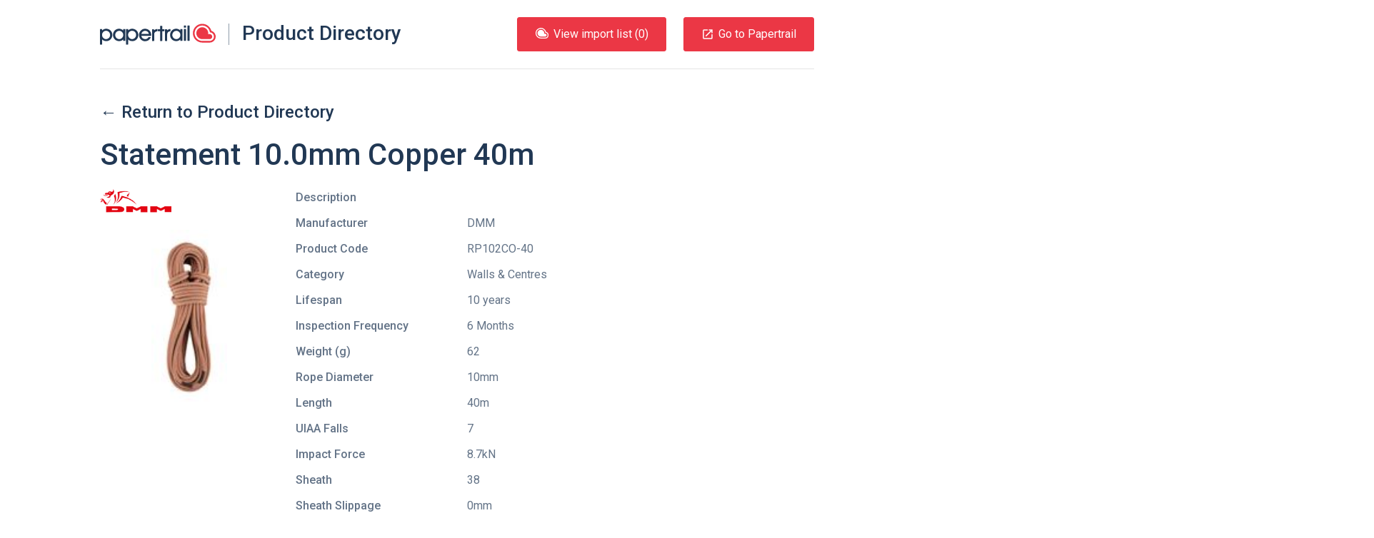

--- FILE ---
content_type: text/html; charset=UTF-8
request_url: https://products.papertrail.io/dmm/a6d43e95-statement-10.0mm-copper-40m/
body_size: 20108
content:
<!DOCTYPE html><html lang="en"><head><meta charSet="utf-8"/><meta http-equiv="x-ua-compatible" content="ie=edge"/><meta name="viewport" content="width=device-width, initial-scale=1, shrink-to-fit=no"/><style id="typography.js">html{font-family:sans-serif;-ms-text-size-adjust:100%;-webkit-text-size-adjust:100%}body{margin:0}article,aside,details,figcaption,figure,footer,header,main,menu,nav,section,summary{display:block}audio,canvas,progress,video{display:inline-block}audio:not([controls]){display:none;height:0}progress{vertical-align:baseline}[hidden],template{display:none}a{background-color:transparent;-webkit-text-decoration-skip:objects}a:active,a:hover{outline-width:0}abbr[title]{border-bottom:none;text-decoration:underline;text-decoration:underline dotted}b,strong{font-weight:inherit;font-weight:bolder}dfn{font-style:italic}h1{font-size:2em;margin:.67em 0}mark{background-color:#ff0;color:#000}small{font-size:80%}sub,sup{font-size:75%;line-height:0;position:relative;vertical-align:baseline}sub{bottom:-.25em}sup{top:-.5em}img{border-style:none}svg:not(:root){overflow:hidden}code,kbd,pre,samp{font-family:monospace,monospace;font-size:1em}figure{margin:1em 40px}hr{box-sizing:content-box;height:0;overflow:visible}button,input,optgroup,select,textarea{font:inherit;margin:0}optgroup{font-weight:700}button,input{overflow:visible}button,select{text-transform:none}[type=reset],[type=submit],button,html [type=button]{-webkit-appearance:button}[type=button]::-moz-focus-inner,[type=reset]::-moz-focus-inner,[type=submit]::-moz-focus-inner,button::-moz-focus-inner{border-style:none;padding:0}[type=button]:-moz-focusring,[type=reset]:-moz-focusring,[type=submit]:-moz-focusring,button:-moz-focusring{outline:1px dotted ButtonText}fieldset{border:1px solid silver;margin:0 2px;padding:.35em .625em .75em}legend{box-sizing:border-box;color:inherit;display:table;max-width:100%;padding:0;white-space:normal}textarea{overflow:auto}[type=checkbox],[type=radio]{box-sizing:border-box;padding:0}[type=number]::-webkit-inner-spin-button,[type=number]::-webkit-outer-spin-button{height:auto}[type=search]{-webkit-appearance:textfield;outline-offset:-2px}[type=search]::-webkit-search-cancel-button,[type=search]::-webkit-search-decoration{-webkit-appearance:none}::-webkit-input-placeholder{color:inherit;opacity:.54}::-webkit-file-upload-button{-webkit-appearance:button;font:inherit}html{font:62.5%/1.5 'Roboto',sans-serif;box-sizing:border-box;overflow-y:scroll;}*{box-sizing:inherit;}*:before{box-sizing:inherit;}*:after{box-sizing:inherit;}body{color:rgba(33,56,84,0.7);font-family:'Roboto',sans-serif;font-weight:normal;word-wrap:break-word;font-kerning:normal;-moz-font-feature-settings:"kern", "liga", "clig", "calt";-ms-font-feature-settings:"kern", "liga", "clig", "calt";-webkit-font-feature-settings:"kern", "liga", "clig", "calt";font-feature-settings:"kern", "liga", "clig", "calt";}img{max-width:100%;margin-left:0;margin-right:0;margin-top:0;padding-bottom:0;padding-left:0;padding-right:0;padding-top:0;margin-bottom:2.4rem;}h1{margin-left:0;margin-right:0;margin-top:0;padding-bottom:0;padding-left:0;padding-right:0;padding-top:0;margin-bottom:2.4rem;color:rgba(33,56,84,1);font-family:'Roboto',sans-serif;font-weight:500;text-rendering:optimizeLegibility;font-size:4.2rem;line-height:1.1428571428571428;}h2{margin-left:0;margin-right:0;margin-top:0;padding-bottom:0;padding-left:0;padding-right:0;padding-top:0;margin-bottom:2.4rem;color:rgba(33,56,84,1);font-family:'Roboto',sans-serif;font-weight:500;text-rendering:optimizeLegibility;font-size:3rem;line-height:1.6;}h3{margin-left:0;margin-right:0;margin-top:0;padding-bottom:0;padding-left:0;padding-right:0;padding-top:0;margin-bottom:2.4rem;color:rgba(33,56,84,1);font-family:'Roboto',sans-serif;font-weight:500;text-rendering:optimizeLegibility;font-size:2.4rem;line-height:1;}h4{margin-left:0;margin-right:0;margin-top:0;padding-bottom:0;padding-left:0;padding-right:0;padding-top:0;margin-bottom:2.4rem;color:rgba(33,56,84,1);font-family:'Roboto',sans-serif;font-weight:500;text-rendering:optimizeLegibility;font-size:1.8rem;line-height:1.3333333333333333;}h5{margin-left:0;margin-right:0;margin-top:0;padding-bottom:0;padding-left:0;padding-right:0;padding-top:0;margin-bottom:2.4rem;color:rgba(33,56,84,1);font-family:'Roboto',sans-serif;font-weight:500;text-rendering:optimizeLegibility;font-size:1.6rem;line-height:1.5;}h6{margin-left:0;margin-right:0;margin-top:0;padding-bottom:0;padding-left:0;padding-right:0;padding-top:0;margin-bottom:2.4rem;color:rgba(33,56,84,1);font-family:'Roboto',sans-serif;font-weight:500;text-rendering:optimizeLegibility;font-size:1.4rem;line-height:1.7142857142857142;}hgroup{margin-left:0;margin-right:0;margin-top:0;padding-bottom:0;padding-left:0;padding-right:0;padding-top:0;margin-bottom:2.4rem;}ul{margin-left:1.5rem;margin-right:0;margin-top:0;padding-bottom:0;padding-left:0;padding-right:0;padding-top:0;margin-bottom:2.4rem;list-style-position:outside;list-style-image:none;}ol{margin-left:1.5rem;margin-right:0;margin-top:0;padding-bottom:0;padding-left:0;padding-right:0;padding-top:0;margin-bottom:2.4rem;list-style-position:outside;list-style-image:none;}dl{margin-left:0;margin-right:0;margin-top:0;padding-bottom:0;padding-left:0;padding-right:0;padding-top:0;margin-bottom:2.4rem;}dd{margin-left:0;margin-right:0;margin-top:0;padding-bottom:0;padding-left:0;padding-right:0;padding-top:0;margin-bottom:2.4rem;}p{margin-left:0;margin-right:0;margin-top:0;padding-bottom:0;padding-left:0;padding-right:0;padding-top:0;margin-bottom:2.4rem;}figure{margin-left:0;margin-right:0;margin-top:0;padding-bottom:0;padding-left:0;padding-right:0;padding-top:0;margin-bottom:2.4rem;}pre{margin-left:0;margin-right:0;margin-top:0;padding-bottom:0;padding-left:0;padding-right:0;padding-top:0;margin-bottom:2.4rem;font-size:0.85rem;line-height:1.5rem;}table{margin-left:0;margin-right:0;margin-top:0;padding-bottom:0;padding-left:0;padding-right:0;padding-top:0;margin-bottom:2.4rem;font-size:1rem;line-height:1.5rem;border-collapse:collapse;width:100%;}fieldset{margin-left:0;margin-right:0;margin-top:0;padding-bottom:0;padding-left:0;padding-right:0;padding-top:0;margin-bottom:2.4rem;}blockquote{margin-left:1.5rem;margin-right:1.5rem;margin-top:0;padding-bottom:0;padding-left:0;padding-right:0;padding-top:0;margin-bottom:2.4rem;}form{margin-left:0;margin-right:0;margin-top:0;padding-bottom:0;padding-left:0;padding-right:0;padding-top:0;margin-bottom:2.4rem;}noscript{margin-left:0;margin-right:0;margin-top:0;padding-bottom:0;padding-left:0;padding-right:0;padding-top:0;margin-bottom:2.4rem;}iframe{margin-left:0;margin-right:0;margin-top:0;padding-bottom:0;padding-left:0;padding-right:0;padding-top:0;margin-bottom:2.4rem;}hr{margin-left:0;margin-right:0;margin-top:0;padding-bottom:0;padding-left:0;padding-right:0;padding-top:0;margin-bottom:calc(2.4rem - 1px);background:hsla(0,0%,0%,0.2);border:none;height:1px;}address{margin-left:0;margin-right:0;margin-top:0;padding-bottom:0;padding-left:0;padding-right:0;padding-top:0;margin-bottom:2.4rem;}b{font-weight:500;}strong{font-weight:500;}dt{font-weight:500;}th{font-weight:500;}li{margin-bottom:calc(2.4rem / 2);}ol li{padding-left:0;}ul li{padding-left:0;}li > ol{margin-left:1.5rem;margin-bottom:calc(2.4rem / 2);margin-top:calc(2.4rem / 2);}li > ul{margin-left:1.5rem;margin-bottom:calc(2.4rem / 2);margin-top:calc(2.4rem / 2);}blockquote *:last-child{margin-bottom:0;}li *:last-child{margin-bottom:0;}p *:last-child{margin-bottom:0;}li > p{margin-bottom:calc(2.4rem / 2);}code{font-size:0.85rem;line-height:1.5rem;}kbd{font-size:0.85rem;line-height:1.5rem;}samp{font-size:0.85rem;line-height:1.5rem;}abbr{border-bottom:1px dotted hsla(0,0%,0%,0.5);cursor:help;}acronym{border-bottom:1px dotted hsla(0,0%,0%,0.5);cursor:help;}abbr[title]{border-bottom:1px dotted hsla(0,0%,0%,0.5);cursor:help;text-decoration:none;}thead{text-align:left;}td,th{text-align:left;border-bottom:1px solid hsla(0,0%,0%,0.12);font-feature-settings:"tnum";-moz-font-feature-settings:"tnum";-ms-font-feature-settings:"tnum";-webkit-font-feature-settings:"tnum";padding-left:1rem;padding-right:1rem;padding-top:0.75rem;padding-bottom:calc(0.75rem - 1px);}th:first-child,td:first-child{padding-left:0;}th:last-child,td:last-child{padding-right:0;}</style><meta name="generator" content="Gatsby 2.17.8"/><title data-react-helmet="true">DMM Statement 10.0mm Copper 40m | Papertrail.io Product Directory</title><link data-react-helmet="true" rel="shortcut icon" type="image/png" href="https://uploads-ssl.webflow.com/5fd110263ed35ff3e1e1b669/5fd110263ed35f6cbbe1b706_Mask%20Group.png"/><meta data-react-helmet="true" property="fb:app_id" content="750189481699600"/><meta data-react-helmet="true" property="og:site_name" content="Papertrail.io Product Directory"/><meta data-react-helmet="true" property="og:type" content="website"/><meta data-react-helmet="true" name="twitter:site" content="@papertrail_io"/><meta data-react-helmet="true" name="twitter:creator" content="@papertrail_io"/><meta data-react-helmet="true" name="twitter:card" content="summary_large_image"/><meta data-react-helmet="true" name="twitter:description" content="View details of the DMM Statement 10.0mm Copper 40m, including photos and downloads. Easily import the product information into Papertrail."/><meta data-react-helmet="true" name="image" content="https://uploads-ssl.webflow.com/5fd110263ed35ff3e1e1b669/6047cdf316a1ec47994dfebf_Papertrail%20og-min.png"/><meta data-react-helmet="true" name="description" content="View details of the DMM Statement 10.0mm Copper 40m, including photos and downloads. Easily import the product information into Papertrail."/><meta data-react-helmet="true" property="og:title" content="DMM Statement 10.0mm Copper 40m"/><meta data-react-helmet="true" property="og:description" content="View details of the DMM Statement 10.0mm Copper 40m, including photos and downloads. Easily import the product information into Papertrail."/><meta data-react-helmet="true" property="og:image" content="https://uploads-ssl.webflow.com/5fd110263ed35ff3e1e1b669/6047cdf316a1ec47994dfebf_Papertrail%20og-min.png"/><meta data-react-helmet="true" name="twitter:title" content="DMM Statement 10.0mm Copper 40m"/><meta data-react-helmet="true" name="twitter:description" content="View details of the DMM Statement 10.0mm Copper 40m, including photos and downloads. Easily import the product information into Papertrail."/><meta data-react-helmet="true" name="twitter:image:src" content="https://uploads-ssl.webflow.com/5fd110263ed35ff3e1e1b669/6047cdf316a1ec47994dfebf_Papertrail%20og-min.png"/><style data-styled="jzNtwA kZoTFc bqqKYp ePqnSz hzUzpN dYTkiP cnisgj jnlwcn fundPA cLfYop XmerM ecJtAd gkpmKA gmBTDG hSYqHc fyTjaI jaVtAa gknvcV ljDahx gyidMl vRYnf bIoIDz fCqClL irnsaO bFzTJC boAzhQ kJdfGm cYzjxr kNRQnK djgdQg iOrvCA iIMXrr gBlyXb kmHbD jXsmPr hymuDT cmJOXv kjZSPf ftepTK dyKHKP dnqdNQ fENZio gzGqql ewKarB cnMXeB fEPOZg hkZoRD iVqZYL hIQXXo bWEXmL hWRUa qJFOm gZNouM gQFpOT gcqUJR erWFLx fULRvS caQeKN hLGeEg cnJbZK cIPsFY kzUAym gwsNjz Awdxf dEhDGB" data-styled-version="4.1.1">
/* sc-component-id: HorizontalRule-sc-7hihbn-0 */
.hkZoRD{margin-bottom:0;}
/* sc-component-id: SocialIcons__SocialList-uszhsw-0 */
.hLGeEg{margin:0;list-style-type:none;}
/* sc-component-id: SocialIcons__SocialListItem-uszhsw-1 */
.cnJbZK{display:inline-block;margin-bottom:0;margin-right:48px;} .cnJbZK:last-child{margin-right:0;}
/* sc-component-id: SocialIcons__ImageStyled-uszhsw-2 */
.cIPsFY{height:24px;margin-bottom:0;}
/* sc-component-id: Section-sc-9eajnt-0 */
.erWFLx{display:-webkit-box;display:-webkit-flex;display:-ms-flexbox;display:flex;} @media only screen and (max-width:840px){.erWFLx{-webkit-flex-wrap:wrap;-ms-flex-wrap:wrap;flex-wrap:wrap;}}
/* sc-component-id: SectionItem-sc-1dchfg8-0 */
.fULRvS{-webkit-flex:1 0 auto;-ms-flex:1 0 auto;flex:1 0 auto;} @media only screen and (max-width:840px){.fULRvS{width:100%;-webkit-flex:1 1 100%;-ms-flex:1 1 100%;flex:1 1 100%;text-align:left;margin-bottom:24px;}.fULRvS:last-child{margin-bottom:0;}}.caQeKN{-webkit-flex:1 0 auto;-ms-flex:1 0 auto;flex:1 0 auto;text-align:right;} @media only screen and (max-width:840px){.caQeKN{width:100%;-webkit-flex:1 1 100%;-ms-flex:1 1 100%;flex:1 1 100%;text-align:left;margin-bottom:24px;}.caQeKN:last-child{margin-bottom:0;}}
/* sc-component-id: SitePreFooter__ListInline-qy77ku-1 */
.kzUAym{margin:0;list-style-type:none;} .kzUAym > li{display:inline-block;margin-bottom:0;margin-right:48px;} .kzUAym > li:last-child{margin-right:0;}
/* sc-component-id: SiteFooter__TextFlush-sc-89xgq5-0 */
.dEhDGB{margin-bottom:0;color:#213854;}
/* sc-component-id: ContentContainer-l04jq2-0 */
.jaVtAa{position:relative;max-width:1000px;margin:0 auto;} @media only screen and (max-width:1024px){.jaVtAa{padding-left:24px;padding-right:24px;}}
/* sc-component-id: SiteLinksListContainer__SiteLinksTitle-sc-4v40co-0 */
.qJFOm{font-size:1.8rem;line-height:1.3333333333333333;font-weight:500;}
/* sc-component-id: SiteLinksSection__SiteLinksLayout-sc-1knzoii-0 */
.bWEXmL{display:-webkit-box;display:-webkit-flex;display:-ms-flexbox;display:flex;} @media only screen and (max-width:840px){.bWEXmL{-webkit-flex-wrap:wrap;-ms-flex-wrap:wrap;flex-wrap:wrap;}}
/* sc-component-id: SiteLinksSection__SiteLinksLayoutCol-sc-1knzoii-1 */
.hWRUa{-webkit-flex:1 0px;-ms-flex:1 0px;flex:1 0px;margin-right:24px;} @media only screen and (max-width:840px){.hWRUa{-webkit-flex:1 0 50%;-ms-flex:1 0 50%;flex:1 0 50%;width:50%;margin-bottom:24px;}}
/* sc-component-id: SiteLinksSection__SiteLinksList-sc-1knzoii-2 */
.gZNouM{list-style-type:none;margin:0;}
/* sc-component-id: SiteLinksSection__SiteLinksItem-sc-1knzoii-3 */
.gcqUJR{margin-bottom:0;}
/* sc-component-id: PapertrailLogo__StyledLogo-sc-16mya9n-0 */
.cnisgj{width:162px;height:30px;} .cnisgj.logo-text{-webkit-transition:fill 0.3s ease;transition:fill 0.3s ease;} .cnisgj.logo-text.white-blue{fill:#fff;} .cnisgj.logo-text.white{fill:#fff;} .cnisgj.logo-text.white-red{fill:#fff;} .cnisgj.logo-text.blue-red{fill:#213854;} .cnisgj.logo-text.blue{fill:#213854;} .cnisgj.logo-image{-webkit-transition:fill 0.3s ease;transition:fill 0.3s ease;} .cnisgj.logo-image.white-blue{fill:#213854;} .cnisgj.logo-image.white{fill:#fff;} .cnisgj.logo-image.white-red{fill:#eb3745;} .cnisgj.logo-image.blue-red{fill:#eb3745;} .cnisgj.logo-image.blue{fill:#213854;}
/* sc-component-id: Button-sc-1aj9erv-0 */
.ecJtAd{border-radius:3px;border-style:solid;border-width:1px;cursor:pointer;padding:11px 24px;background-color:#eb3745;border-color:#eb3745;color:#fff;display:inline-block;-webkit-text-decoration:none;text-decoration:none;} .ecJtAd[disabled]{cursor:not-allowed;background-color:#c2c8d0;color:#fff;border-color:#c2c8d0;} .ecJtAd:hover{background-color:hsl(355.29999999999995,81.8%,45.5%);border-color:hsl(355.29999999999995,81.8%,45.5%);}
/* sc-component-id: ListButton__PTLogo-msh09a-0 */
.gkpmKA{height:15px;width:20px;margin-bottom:6px;margin-right:6px;}
/* sc-component-id: SiteHeader__SkipToContent-xoppmw-0 */
.ePqnSz{position:absolute;left:-999px;} .ePqnSz:focus{left:24px;}
/* sc-component-id: SiteHeader__StyledHeader-xoppmw-1 */
.hzUzpN{width:100%;display:-webkit-box;display:-webkit-flex;display:-ms-flexbox;display:flex;-webkit-align-items:center;-webkit-box-align:center;-ms-flex-align:center;align-items:center;padding-top:24px;padding-bottom:24px;-webkit-box-pack:justify;-webkit-justify-content:space-between;-ms-flex-pack:justify;justify-content:space-between;border-bottom:1px solid rgba(0,0,0,0.1);z-index:1;} @media only screen and (max-width:880px){.hzUzpN{-webkit-flex-direction:column;-ms-flex-direction:column;flex-direction:column;-webkit-align-items:start;-webkit-box-align:start;-ms-flex-align:start;align-items:start;}}
/* sc-component-id: SiteHeader__TitleLink-xoppmw-2 */
.dYTkiP{display:-webkit-box;display:-webkit-flex;display:-ms-flexbox;display:flex;-webkit-text-decoration:none;text-decoration:none;} @media only screen and (max-width:500px){.dYTkiP{-webkit-flex-direction:column;-ms-flex-direction:column;flex-direction:column;}}
/* sc-component-id: SiteHeader__SiteTitle-xoppmw-3 */
.jnlwcn{display:inline;margin:0;padding:0;line-height:28px;font-size:28px;border-left:1px solid #8f9ba9;margin-left:18px;padding-left:18px;} @media only screen and (max-width:500px){.jnlwcn{margin:12px 0 0 -2px;border:none;padding:0;}}
/* sc-component-id: SiteHeader__ButtonStyled-xoppmw-4 */
.gmBTDG{border-radius:3px;border-style:solid;border-width:1px;cursor:pointer;padding:11px 24px;background-color:#eb3745;border-color:#eb3745;color:#fff;display:inline-block;-webkit-text-decoration:none;text-decoration:none;display:-webkit-box;display:-webkit-flex;display:-ms-flexbox;display:flex;-webkit-align-items:center;-webkit-box-align:center;-ms-flex-align:center;align-items:center;} .gmBTDG[disabled]{cursor:not-allowed;background-color:#c2c8d0;color:#fff;border-color:#c2c8d0;} .gmBTDG:hover{background-color:hsl(355.29999999999995,81.8%,45.5%);border-color:hsl(355.29999999999995,81.8%,45.5%);} @media only screen and (max-width:880px){.gmBTDG{margin-top:12px;padding:6px 12px;}} @media only screen and (max-width:420px){.gmBTDG{display:none;}}
/* sc-component-id: SiteHeader__MdLaunchContainer-xoppmw-5 */
.hSYqHc{font-size:18px;line-height:18px;margin-right:6px;}
/* sc-component-id: SiteHeader__ListButtonStyled-xoppmw-6 */
.XmerM{margin-right:24px;} @media only screen and (max-width:880px){.XmerM{margin-top:12px;padding:6px 12px;}}
/* sc-component-id: SiteHeader__ButtonsContainer-xoppmw-7 */
.fundPA{display:-webkit-box;display:-webkit-flex;display:-ms-flexbox;display:flex;-webkit-align-items:flex-end;-webkit-box-align:flex-end;-ms-flex-align:flex-end;align-items:flex-end;}
/* sc-component-id: SiteHeader__ButtonContainer-xoppmw-8 */
.cLfYop{display:-webkit-box;display:-webkit-flex;display:-ms-flexbox;display:flex;}
/* sc-component-id: sc-global-2044620061 */
html{-webkit-font-smoothing:antialiased;} body{overflow-x:hidden;font-size:1.6rem;} img,svg{margin-bottom:0;vertical-align:bottom;} a{color:inherit;} .gatsby-image-outer-wrapper{display:contents;} [hidden]{display:block;}
/* sc-component-id: Layout__HeaderOuterContainer-ooual9-0 */
.jzNtwA{position:relative;z-index:1;}
/* sc-component-id: Layout__HeaderBackground-ooual9-1 */
.kZoTFc{position:absolute;background:none;height:200%;width:200%;bottom:0px;left:-50%;-webkit-transform:rotate(355deg);-ms-transform:rotate(355deg);transform:rotate(355deg);}
/* sc-component-id: Layout__HeaderContent-ooual9-2 */
.bqqKYp{position:relative;max-width:1000px;margin:0 auto;} @media only screen and (max-width:1024px){.bqqKYp{padding-left:24px;padding-right:24px;}}
/* sc-component-id: Layout__ContentContainerStyled-ooual9-3 */
.iVqZYL{position:relative;max-width:1000px;margin:0 auto;padding-top:48px;padding-bottom:48px;} @media only screen and (max-width:1024px){.iVqZYL{padding-left:24px;padding-right:24px;}} @media only screen and (max-width:840px){.iVqZYL{padding-top:24px;padding-bottom:24px;}}
/* sc-component-id: Layout__ContentMain-ooual9-4 */
.fyTjaI{padding-top:48px;} @media only screen and (max-width:840px){.fyTjaI{padding-top:48px;}}
/* sc-component-id: Layout__PapertrailLogoHeading-ooual9-5 */
.hIQXXo{margin-top:24px;margin-bottom:48px;} @media only screen and (max-width:840px){.hIQXXo{margin-bottom:24px;}}
/* sc-component-id: Layout__ContentContainerFooterStyled-ooual9-6 */
.Awdxf{position:relative;max-width:1000px;margin:0 auto;padding-top:48px;padding-bottom:48px;margin-bottom:48px;} @media only screen and (max-width:1024px){.Awdxf{padding-left:24px;padding-right:24px;}} @media only screen and (max-width:840px){.Awdxf{padding-top:24px;padding-bottom:24px;}}
/* sc-component-id: ProductFieldsList__DefinitionTitle-sc-9qxrp0-0 */
.kJdfGm{float:left;margin-right:5%;max-width:28%;font-weight:500;}
/* sc-component-id: ProductFieldsList__DefinitionDescription-sc-9qxrp0-1 */
.cYzjxr{margin-left:33%;margin-bottom:12px;} .cYzjxr::after{content:' ';display:block;clear:left;}
/* sc-component-id: ProductDetails__ContentContainer-zqttgt-0 */
.ljDahx{display:-webkit-box;display:-webkit-flex;display:-ms-flexbox;display:flex;} @media only screen and (max-width:750px){.ljDahx{-webkit-flex-direction:column;-ms-flex-direction:column;flex-direction:column;}}
/* sc-component-id: ProductDetails__ImageContainer-zqttgt-1 */
.gyidMl{-webkit-flex-basis:30%;-ms-flex-preferred-size:30%;flex-basis:30%;margin-right:24px;}
/* sc-component-id: ProductDetails__ImageList-zqttgt-2 */
.bIoIDz{margin:0;list-style:none;text-align:center;}
/* sc-component-id: ProductDetails__ManufacturerImage-zqttgt-4 */
.vRYnf{max-width:100px;max-height:100px;margin-bottom:24px;}
/* sc-component-id: ProductDetails__DownloadLink-zqttgt-5 */
.djgdQg{color:#eb3745;}
/* sc-component-id: ProductDetails__NewTabIcon-zqttgt-6 */
.iOrvCA{margin-left:3px;height:22px;}
/* sc-component-id: ProductDetails__DetailsContainer-zqttgt-7 */
.fCqClL{width:100%;}
/* sc-component-id: ProductDetails__DefinitionList-zqttgt-8 */
.irnsaO{font-size:16px;}
/* sc-component-id: ProductDetails__DefinitionTitle-zqttgt-9 */
.bFzTJC{float:left;margin-right:5%;max-width:28%;font-weight:500;}
/* sc-component-id: ProductDetails__DefinitionDescription-zqttgt-10 */
.boAzhQ{margin-left:33%;margin-bottom:12px;} .boAzhQ::after{content:' ';display:block;clear:left;}
/* sc-component-id: ProductDetails__DownloadsList-zqttgt-11 */
.kNRQnK{margin:0;list-style:none;}
/* sc-component-id: JumboText-ddjp86-0 */
.fEPOZg{font-size:4.2rem;line-height:1.1428571428571428;font-weight:500;color:#213854;margin-bottom:48px;} @media only screen and (max-width:840px){.fEPOZg{font-size:2.4rem;line-height:3rem;margin-bottom:24px;}}
/* sc-component-id: BottomCTA__ContentContainerPadded-kq2wjh-0 */
.cnMXeB{position:relative;max-width:1000px;margin:0 auto;text-align:center;margin-top:48px;margin-bottom:48px;} @media only screen and (max-width:1024px){.cnMXeB{padding-left:24px;padding-right:24px;}} @media only screen and (max-width:840px){.cnMXeB{margin-top:24px;margin-bottom:24px;}}
/* sc-component-id: BackLink__LinkStyled-yqi2yg-0 */
.gknvcV{-webkit-text-decoration:none;text-decoration:none;} .gknvcV:hover{-webkit-text-decoration:underline;text-decoration:underline;}
/* sc-component-id: ImageOverhangContainer__ImageWrapper-je0iyt-0 */
.gzGqql{position:absolute;overflow:initial;width:50%;height:100%;top:0;left:0;} @media only screen and (max-width:840px){.gzGqql{width:100%;position:static;direction:rtl;padding-right:24px;padding-left:24px;text-align:center;}}
/* sc-component-id: ImageOverhangContainer__Image-je0iyt-1 */
.ewKarB{bottom:-12rem;position:absolute;margin-bottom:0;right:0;} @media only screen and (max-width:840px){.ewKarB{position:static;-webkit-transform:none;-ms-transform:none;transform:none;max-width:150%;}}
/* sc-component-id: ImageContentContainer__Content-sc-1919zn-0 */
.jXsmPr{max-width:calc(50% - 48px);padding-top:120px;padding-bottom:120px;} @media only screen and (max-width:840px){.jXsmPr{max-width:initial;padding-top:0;padding-bottom:0;margin-bottom:24px;}}
/* sc-component-id: ImageContentContainer__Container-sc-1919zn-1 */
.kmHbD{margin-top:48px;margin-bottom:48px;position:relative;} @media only screen and (max-width:840px){.kmHbD{margin-top:24px;}}
/* sc-component-id: Logo__LogoContainer-sc-8qg5kz-0 */
.hymuDT{padding:1.5rem 0;}
/* sc-component-id: Flag-yermlt-0 */
.ftepTK{display:-webkit-box;display:-webkit-flex;display:-ms-flexbox;display:flex;-webkit-align-items:center;-webkit-box-align:center;-ms-flex-align:center;align-items:center;}
/* sc-component-id: Flag__FlagImage-yermlt-1 */
.dyKHKP{-webkit-flex:0 1 48px;-ms-flex:0 1 48px;flex:0 1 48px;margin-right:24px;}
/* sc-component-id: Flag__FlagContent-yermlt-2 */
.dnqdNQ{-webkit-flex:1 0;-ms-flex:1 0;flex:1 0;}
/* sc-component-id: Quote__FlushText-oen64b-0 */
.fENZio{margin-bottom:0;color:#fff;}
/* sc-component-id: Quote-oen64b-1 */
.kjZSPf{font-size:1.8rem;line-height:1.3333333333333333;color:#fff;} @media only screen and (max-width:840px){.kjZSPf{font-size:1.6rem;line-height:2.4rem;}}
/* sc-component-id: Title__USPTitle-sc-1cngdi3-0 */
.cmJOXv{text-align:center;text-align:left;color:#fff;} @media only screen and (max-width:840px){.cmJOXv{font-size:2.4rem;line-height:3rem;}}
/* sc-component-id: Testimonial__DarkBackgroundContainer-sc-2tw4qb-0 */
.gBlyXb{background-image:url(/static/partner-quote-background-a95790ffbf814d399edee44e50b8f558.png);background-size:cover;margin-bottom:144px;} @media only screen and (max-width:840px){.gBlyXb{padding-top:24px;padding-bottom:24px;margin-bottom:48px;}}
/* sc-component-id: SiteLinksSection__getLinkStyled-sc-1knzoii-4 */
.gQFpOT{-webkit-text-decoration:none;text-decoration:none;} .gQFpOT:hover{-webkit-text-decoration:underline;text-decoration:underline;}
/* sc-component-id: SitePreFooter__getBrandLink-qy77ku-0 */
.gwsNjz{-webkit-text-decoration:none;text-decoration:none;color:inherit;} .gwsNjz:hover{-webkit-text-decoration:underline;text-decoration:underline;}</style><link href="//fonts.googleapis.com/css?family=Roboto:400,400i,500" rel="stylesheet" type="text/css"/><link rel="sitemap" type="application/xml" href="/sitemap.xml"/><link rel="preconnect dns-prefetch" href="https://www.google-analytics.com"/><link as="script" rel="preload" href="/webpack-runtime-4d06081cfc174def128c.js"/><link as="script" rel="preload" href="/app-ba734ab5ef1d35d98573.js"/><link as="script" rel="preload" href="/commons-579cf622c367c5e4900f.js"/><link as="script" rel="preload" href="/component---src-templates-product-js-142bdc06e66aa2e7f2f5.js"/><link as="fetch" rel="preload" href="/page-data/dmm/a6d43e95-statement-10.0mm-copper-40m/page-data.json" crossorigin="anonymous"/></head><body><noscript id="gatsby-noscript">This app works best with JavaScript enabled.</noscript><div id="___gatsby"><div style="outline:none" tabindex="-1" role="group" id="gatsby-focus-wrapper"><div id="root"><div class="Layout__HeaderOuterContainer-ooual9-0 jzNtwA"><div class="Layout__HeaderBackground-ooual9-1 kZoTFc"></div><div class="Layout__HeaderContent-ooual9-2 bqqKYp"><a href="#content" class="SiteHeader__SkipToContent-xoppmw-0 ePqnSz">Skip to content</a><header class="SiteHeader__StyledHeader-xoppmw-1 hzUzpN"><a class="SiteHeader__TitleLink-xoppmw-2 dYTkiP" href="/"><svg class="blue-red PapertrailLogo__StyledLogo-sc-16mya9n-0 cnisgj" viewBox="0 0 444 80"><title>Papertrail</title><g class="logo-image blue-red PapertrailLogo__StyledLogo-sc-16mya9n-0 cnisgj"><path d="M427.426 27.018C423.332 11.316 409.13 0 392.6 0c-19.854 0-36.008 16.146-36.008 35.993 0 19.846 16.153 35.993 36.007 35.993h28.464C433.71 71.986 444 61.7 444 49.057c0-10.431-6.953-19.279-16.574-22.039zm-6.364 38.48h-28.464c-16.273 0-29.516-13.236-29.516-29.505 0-16.27 13.24-29.505 29.516-29.505 15.07 0 27.54 11.547 29.303 26.147h-.021c8.69.427 15.63 7.63 15.63 16.42 0 9.066-7.377 16.443-16.448 16.443z"></path><path d="M421.062 39.372h-5.711v-3.38c0-12.542-10.205-22.747-22.754-22.747-12.548 0-22.758 10.205-22.758 22.748 0 12.542 10.21 22.748 22.758 22.748h28.464c5.344 0 9.688-4.343 9.688-9.685.001-5.339-4.344-9.683-9.687-9.684"></path></g><path class="logo-text blue-red PapertrailLogo__StyledLogo-sc-16mya9n-0 cnisgj" d="M7.106 80h-6C.496 80 0 79.504 0 78.895V20.94c0-.606.492-1.097 1.097-1.097H7.19c.61 0 1.103.494 1.103 1.104v4.482c4.234-4.402 9.48-6.602 15.235-6.602 13.795 0 23.868 10.323 23.868 23.944 0 6.346-2.37 12.268-6.602 16.67-4.57 4.819-9.903 7.02-16.758 7.02-6.177 0-11.426-2.197-15.826-6.684v19.115c0 .609-.494 1.105-1.104 1.105V80zm16.17-21.49c8.38 0 15.572-6.77 15.572-15.654 0-9.475-7.108-16.243-15.657-16.243-7.955 0-15.234 7.19-15.234 15.653 0 9.222 7.194 16.245 15.319 16.244zm65.682 1.351c-4.23 4.4-9.48 6.601-15.234 6.601-13.795 0-23.783-10.319-23.783-23.942 0-6.345 2.287-12.268 6.518-16.669 4.57-4.822 9.903-7.022 16.758-7.022 6.18 0 11.426 2.2 15.742 6.686v-4.4c0-.605.494-1.1 1.105-1.1h6.085c.61 0 1.104.495 1.104 1.1v43.229c0 .612-.494 1.104-1.104 1.104h-6.085c-.61 0-1.105-.492-1.105-1.105v-4.479l-.001-.003zm-14.81-1.181c7.956 0 15.234-7.19 15.234-15.654 0-9.223-7.28-16.242-15.405-16.242a15.546 15.546 0 0 0-15.573 15.65c0 9.476 7.196 16.244 15.743 16.244l.001.002zM106.99 80h-6.003c-.61 0-1.104-.496-1.104-1.105V20.946c0-.61.494-1.104 1.104-1.104h6.085c.61 0 1.104.494 1.104 1.104v4.482c4.232-4.4 9.48-6.6 15.235-6.6 13.797 0 23.868 10.322 23.868 23.943 0 6.347-2.37 12.27-6.6 16.67-4.57 4.822-9.903 7.02-16.76 7.02-6.177 0-11.424-2.197-15.825-6.682v19.115c0 .61-.494 1.107-1.104 1.106zm16.168-21.49c8.38 0 15.573-6.77 15.573-15.654 0-9.475-7.107-16.243-15.656-16.243-7.957 0-15.236 7.19-15.236 15.653 0 9.222 7.196 16.245 15.319 16.244zm50.195.17c5.204 0 9.707-2.502 12.38-6.902.202-.332.557-.545.947-.545h6.887c.813 0 1.35.853.997 1.584-4.356 9.132-11.835 13.986-21.21 13.986-6.687 0-12.273-2.369-16.76-7.109-4.315-4.484-6.77-10.746-6.77-16.838 0-6.431 2.2-12.013 6.432-16.581 4.573-4.992 10.327-7.447 16.928-7.447 7.958 0 15.15 3.807 19.636 10.575 2.71 4.148 3.894 8.972 3.894 15.23v.165c0 .61-.496 1.103-1.105 1.103h-37.15c1.352 7.701 7.445 12.781 14.893 12.781l.001-.002zm.085-31.896c-7.11 0-12.78 4.48-14.727 11.76h29.03c-2.03-7.45-7.276-11.76-14.303-11.76zm26.329 38.075V21.633c0-.608.493-1.104 1.105-1.104h5.49c.61 0 1.104.494 1.104 1.103v4.142c2.468-3.698 7.835-5.574 11.875-5.942.65-.06 1.212.453 1.212 1.106v6.374c0 .556-.412 1.028-.96 1.092-6.95.835-11.617 4.65-11.617 12.26v24.195c0 .611-.493 1.105-1.105 1.105h-6a1.104 1.104 0 0 1-1.104-1.105m30.965-36.521h-7.664a1.104 1.104 0 0 1-1.106-1.106v-5.235c0-.613.493-1.106 1.106-1.106h7.664V8.834c0-.61.496-1.104 1.104-1.104h5.918c.609 0 1.104.494 1.104 1.103V20.89h7.666c.61 0 1.105.495 1.105 1.107v5.235c0 .612-.497 1.106-1.105 1.106h-7.666v36.883c0 .609-.496 1.106-1.104 1.106h-5.915a1.107 1.107 0 0 1-1.105-1.106V28.34m18.974 36.519V21.635c0-.61.493-1.104 1.104-1.104h5.492c.61 0 1.104.494 1.104 1.104v4.143c2.472-3.708 7.853-5.583 11.896-5.946.644-.06 1.189.458 1.189 1.106v6.378c0 .547-.402 1.024-.947 1.088-6.958.83-11.63 4.644-11.63 12.264v24.19c0 .611-.492 1.104-1.104 1.104h-6a1.098 1.098 0 0 1-1.104-1.103m58.438-4.998c-4.23 4.4-9.479 6.601-15.232 6.601-13.796 0-23.783-10.319-23.783-23.942 0-6.345 2.287-12.268 6.518-16.669 4.57-4.822 9.903-7.022 16.759-7.022 6.178 0 11.427 2.2 15.74 6.686v-4.4c0-.605.494-1.1 1.106-1.1h6.085c.61 0 1.106.495 1.106 1.1v43.229c0 .612-.496 1.104-1.106 1.104h-6.085a1.102 1.102 0 0 1-1.105-1.105v-4.479l-.003-.003zm-14.81-1.181c7.956 0 15.234-7.19 15.234-15.654 0-9.223-7.278-16.242-15.405-16.242a15.542 15.542 0 0 0-15.569 15.65c0 9.476 7.192 16.244 15.739 16.244l.001.002zm28.51-44.91V7.556c0-.527.494-.954 1.104-.954h5.916c.609 0 1.104.427 1.104.954v6.212c0 .53-.495.956-1.104.956h-5.916c-.61 0-1.104-.428-1.104-.957v.003zm1.104 5.996h5.916c.609 0 1.104.492 1.104 1.104v43.226c0 .609-.495 1.104-1.104 1.104h-5.916c-.61 0-1.104-.496-1.104-1.105V20.87c0-.612.494-1.104 1.104-1.104zm13.874-13.163h5.914c.609 0 1.105.493 1.105 1.104v56.391c0 .607-.496 1.103-1.105 1.103h-5.914a1.103 1.103 0 0 1-1.105-1.104V7.706a1.1 1.1 0 0 1 1.105-1.103"></path></svg><h3 class="SiteHeader__SiteTitle-xoppmw-3 jnlwcn">Product Directory</h3></a><div class="SiteHeader__ButtonsContainer-xoppmw-7 fundPA"><div class="SiteHeader__ButtonContainer-xoppmw-8 cLfYop"><a class="SiteHeader__ListButtonStyled-xoppmw-6 XmerM Button-sc-1aj9erv-0 ecJtAd" href="/import-list"><svg viewBox="0 0 16.534 13.617" fill="#fff" class="ListButton__PTLogo-msh09a-0 gkpmKA"><path d="M13.399 5.111a6.807 6.807 0 10-6.588 8.506h5.384a4.338 4.338 0 001.2-8.506zm-1.2 7.279H6.808a5.581 5.581 0 115.543-6.217 3.11 3.11 0 01-.155 6.217z"></path><path d="M12.195 7.448h-1.08v-.639a4.3 4.3 0 10-4.3 4.3h5.384a1.832 1.832 0 100-3.664"></path></svg>View import list (<!-- -->--<!-- -->)</a></div><div class="SiteHeader__ButtonContainer-xoppmw-8 cLfYop"><a href="https://www.papertrail.io/?utm_source=product-directory&amp;utm_campaign=menu-button" target="_blank" class="SiteHeader__ButtonStyled-xoppmw-4 gmBTDG"><div class="SiteHeader__MdLaunchContainer-xoppmw-5 hSYqHc"><svg stroke="currentColor" fill="currentColor" stroke-width="0" viewBox="0 0 24 24" height="1em" width="1em" xmlns="http://www.w3.org/2000/svg"><path d="M19 19H5V5h7V3H5c-1.11 0-2 .9-2 2v14c0 1.1.89 2 2 2h14c1.1 0 2-.9 2-2v-7h-2v7zM14 3v2h3.59l-9.83 9.83 1.41 1.41L19 6.41V10h2V3h-7z"></path></svg></div>Go to Papertrail</a></div></div></header></div></div><div class="Layout__ContentMain-ooual9-4 fyTjaI"><div class="ContentContainer-l04jq2-0 jaVtAa"><a class="BackLink__LinkStyled-yqi2yg-0 gknvcV" href="/"><h3>← Return to Product Directory</h3></a><a id="content"></a><h1>Statement 10.0mm Copper 40m</h1><div class="ProductDetails__ContentContainer-zqttgt-0 ljDahx"><div class="ProductDetails__ImageContainer-zqttgt-1 gyidMl"><img src="https://manufacturer-logos.papertrail.io/dmm-150w.png" alt="DMM logo" class="ProductDetails__ManufacturerImage-zqttgt-4 vRYnf"/><ul class="ProductDetails__ImageList-zqttgt-2 bIoIDz"><li><div class=" gatsby-image-wrapper" style="position:relative;overflow:hidden;display:inline-block;width:250px;height:250px"><noscript><picture><source srcset="/static/63857ce11051fa6669a37cc4981fc708/6031e/8a999e4cfae40b332546eed5941fc0db.jpg 1x" /><img loading="lazy" width="64" height="150" srcset="/static/63857ce11051fa6669a37cc4981fc708/6031e/8a999e4cfae40b332546eed5941fc0db.jpg 1x" src="/static/63857ce11051fa6669a37cc4981fc708/6031e/8a999e4cfae40b332546eed5941fc0db.jpg" alt="Image of the DMM Statement 10.0mm Copper 40m" style="position:absolute;top:0;left:0;opacity:1;width:100%;height:100%;object-fit:cover;object-position:center"/></picture></noscript></div></li></ul></div><div class="ProductDetails__DetailsContainer-zqttgt-7 fCqClL"><dl class="ProductDetails__DefinitionList-zqttgt-8 irnsaO"><dt class="ProductDetails__DefinitionTitle-zqttgt-9 bFzTJC">Description</dt><dd class="ProductDetails__DefinitionDescription-zqttgt-10 boAzhQ"> </dd><dt class="ProductFieldsList__DefinitionTitle-sc-9qxrp0-0 kJdfGm">Manufacturer</dt><dd class="ProductFieldsList__DefinitionDescription-sc-9qxrp0-1 cYzjxr">DMM</dd><dt class="ProductFieldsList__DefinitionTitle-sc-9qxrp0-0 kJdfGm">Product Code</dt><dd class="ProductFieldsList__DefinitionDescription-sc-9qxrp0-1 cYzjxr">RP102CO-40</dd><dt class="ProductFieldsList__DefinitionTitle-sc-9qxrp0-0 kJdfGm">Category</dt><dd class="ProductFieldsList__DefinitionDescription-sc-9qxrp0-1 cYzjxr">Walls &amp; Centres</dd><dt class="ProductFieldsList__DefinitionTitle-sc-9qxrp0-0 kJdfGm">Lifespan</dt><dd class="ProductFieldsList__DefinitionDescription-sc-9qxrp0-1 cYzjxr">10 years</dd><dt class="ProductFieldsList__DefinitionTitle-sc-9qxrp0-0 kJdfGm">Inspection Frequency</dt><dd class="ProductFieldsList__DefinitionDescription-sc-9qxrp0-1 cYzjxr">6 Months</dd><dt class="ProductFieldsList__DefinitionTitle-sc-9qxrp0-0 kJdfGm">Weight (g)</dt><dd class="ProductFieldsList__DefinitionDescription-sc-9qxrp0-1 cYzjxr">62</dd><dt class="ProductFieldsList__DefinitionTitle-sc-9qxrp0-0 kJdfGm">Rope Diameter</dt><dd class="ProductFieldsList__DefinitionDescription-sc-9qxrp0-1 cYzjxr">10mm</dd><dt class="ProductFieldsList__DefinitionTitle-sc-9qxrp0-0 kJdfGm">Length</dt><dd class="ProductFieldsList__DefinitionDescription-sc-9qxrp0-1 cYzjxr">40m</dd><dt class="ProductFieldsList__DefinitionTitle-sc-9qxrp0-0 kJdfGm">UIAA Falls</dt><dd class="ProductFieldsList__DefinitionDescription-sc-9qxrp0-1 cYzjxr">7</dd><dt class="ProductFieldsList__DefinitionTitle-sc-9qxrp0-0 kJdfGm">Impact Force</dt><dd class="ProductFieldsList__DefinitionDescription-sc-9qxrp0-1 cYzjxr">8.7kN</dd><dt class="ProductFieldsList__DefinitionTitle-sc-9qxrp0-0 kJdfGm">Sheath</dt><dd class="ProductFieldsList__DefinitionDescription-sc-9qxrp0-1 cYzjxr">38</dd><dt class="ProductFieldsList__DefinitionTitle-sc-9qxrp0-0 kJdfGm">Sheath Slippage</dt><dd class="ProductFieldsList__DefinitionDescription-sc-9qxrp0-1 cYzjxr">0mm</dd><dt class="ProductFieldsList__DefinitionTitle-sc-9qxrp0-0 kJdfGm">Shrinkage</dt><dd class="ProductFieldsList__DefinitionDescription-sc-9qxrp0-1 cYzjxr">38</dd><dt class="ProductFieldsList__DefinitionTitle-sc-9qxrp0-0 kJdfGm">Certifications</dt><dd class="ProductFieldsList__DefinitionDescription-sc-9qxrp0-1 cYzjxr">EN892:2012 + A1 2016</dd><dt class="ProductDetails__DefinitionTitle-zqttgt-9 bFzTJC">Downloads</dt><dd class="ProductDetails__DefinitionDescription-zqttgt-10 boAzhQ"><ul class="ProductDetails__DownloadsList-zqttgt-11 kNRQnK"><li><a href="https://products.papertrail.io/downloads/dmm/RP102 XXX.pdf" target="_blank" rel="nofollow noopener" class="ProductDetails__DownloadLink-zqttgt-5 djgdQg">RP102 XXX.pdf<svg stroke="currentColor" fill="currentColor" stroke-width="0" viewBox="0 0 24 24" class="ProductDetails__NewTabIcon-zqttgt-6 iOrvCA" height="1em" width="1em"><path d="M19 19H5V5h7V3H5c-1.11 0-2 .9-2 2v14c0 1.1.89 2 2 2h14c1.1 0 2-.9 2-2v-7h-2v7zM14 3v2h3.59l-9.83 9.83 1.41 1.41L19 6.41V10h2V3h-7z"></path></svg></a></li><li><a href="https://products.papertrail.io/downloads/dmm/INS-ROPEDY.pdf" target="_blank" rel="nofollow noopener" class="ProductDetails__DownloadLink-zqttgt-5 djgdQg">INS-ROPEDY.pdf<svg stroke="currentColor" fill="currentColor" stroke-width="0" viewBox="0 0 24 24" class="ProductDetails__NewTabIcon-zqttgt-6 iOrvCA" height="1em" width="1em"><path d="M19 19H5V5h7V3H5c-1.11 0-2 .9-2 2v14c0 1.1.89 2 2 2h14c1.1 0 2-.9 2-2v-7h-2v7zM14 3v2h3.59l-9.83 9.83 1.41 1.41L19 6.41V10h2V3h-7z"></path></svg></a></li></ul></dd></dl><div class="AddToListButton__ActionsWrapper-sc-2ki912-4 iIMXrr"></div></div></div></div><div class="Testimonial__DarkBackgroundContainer-sc-2tw4qb-0 gBlyXb"><div class="ImageContentContainer__Container-sc-1919zn-1 kmHbD"><div class="ContentContainer-l04jq2-0 jaVtAa"><div style="margin-left:auto" class="ImageContentContainer__Content-sc-1919zn-0 jXsmPr"><div><div class="Logo__LogoContainer-sc-8qg5kz-0 hymuDT"><svg viewBox="0 0 106.931 34.323" style="max-width:100px" fill="#fff"><path d="M9.148 29.98v-4.343l10.565.041c10.965.041 11.047.041 12.762.441a8.136 8.136 0 012.546 1.109 3.175 3.175 0 011.345 3.018c-.123 2.074-1.869 3.316-5.4 3.84-.934.144-2.4.164-11.448.2l-10.37.041zm17.064.862c.585-.216.852-.513.821-.934a.631.631 0 00-.349-.565c-.554-.37-1.1-.421-5.082-.421h-3.8v2.136l4.014-.031a27.914 27.914 0 004.384-.164zm13.121 3.4c-.031-.031-.062-1.982-.062-4.322v-4.271h10.021l2.906 1.448 2.906 1.448 2.947-1.448 2.947-1.448h9.959v8.665h-10v-2.3a19.852 19.852 0 00-.072-2.351c-.041-.021-1.345.6-2.916 1.376l-2.844 1.417-2.865-1.427-2.864-1.427-.031 2.331-.031 2.331-4.969.021c-2.732.007-4.991-.003-5.032-.044zm35.934-4.271v-4.333h10l2.916 1.458 2.916 1.458 2.906-1.458 2.906-1.458h10.021l-.021 4.312-.021 4.312h-10l-.031-2.331-.031-2.331-2.864 1.427-2.864 1.427-2.844-1.417c-1.561-.78-2.875-1.407-2.916-1.376a19.574 19.574 0 00-.072 2.351v2.3h-10v-4.333zm-65.041-6.632c-.123-.051-.216-.123-.216-.175a28.273 28.273 0 012.864-3.953c2.084-2.505 2.31-2.875 2.628-4.333l.185-.832-.051.708c-.092 1.376-.462 2.115-2.238 4.507a19.753 19.753 0 00-2.228 3.4c-.4.791-.483.852-.934.667zm9.6-.216a4.606 4.606 0 01.462-.667 10.145 10.145 0 001.766-4.507 18.286 18.286 0 00-.2-4.764c-.113-.534-.38-1.52-.6-2.2l-.39-1.232.39-.329a5.265 5.265 0 001.324-2.043l.216-.616.246.749a18.044 18.044 0 01.883 8.07 12.357 12.357 0 01-3.552 7.074 2.871 2.871 0 01-.534.462zm34.22-.719a37.329 37.329 0 00-16.16-9.117 34.77 34.77 0 00-3.85-.616c-.01.021-.267.4-.554.852a19.64 19.64 0 01-8.984 7.3c-1.345.524-1.55.565-.77.144a14.139 14.139 0 003.419-2.628 21.449 21.449 0 004.856-7.464c.144-.37.267-.678.277-.7a26.918 26.918 0 013.09.493 34.242 34.242 0 0113.717 6.314 34.992 34.992 0 014.281 4.179 17.565 17.565 0 011.478 1.971c-.021 0-.38-.339-.8-.739zm-45.339.329a7.865 7.865 0 01-3.511-4.261 11.714 11.714 0 00-.493-1.16 4.608 4.608 0 00-1.971-2.053 2.744 2.744 0 00-2.372.421c-.2.133-.359.2-.359.133 0-.205.9-.986 1.427-1.232a2.751 2.751 0 011.509-.257 2.8 2.8 0 011.54.267c.811.38 1.191.78 2.218 2.331a8.691 8.691 0 003.3 3.388l.5.287-.257.38c-.144.205-.452.729-.7 1.16l-.441.78-.38-.2zm-7.2-3.008a2.113 2.113 0 01.411-2.546 3.031 3.031 0 011.4-.862c.164 0 .637.647.862 1.181l.154.359-.4.113a4.328 4.328 0 00-1.786 1 1.472 1.472 0 00-.421.955c-.021.133-.072.082-.205-.185zm22.505-.575a14.443 14.443 0 002.8-10.832 26.954 26.954 0 00-.688-3.511c-.051-.185.051-.236 1.273-.606a26.878 26.878 0 0115.2-.144 13.623 13.623 0 012.238.852 3.076 3.076 0 01-.688-.154 17.663 17.663 0 00-5.544-.626 19.887 19.887 0 00-5.832.626 20.813 20.813 0 00-3.47 1.1c-.092.082-.092.37-.01 1.212a14.707 14.707 0 01-2.649 9.63 22.707 22.707 0 01-2.659 2.7l-.431.329.472-.575zm-12.279-6.335a5.327 5.327 0 01-1.766-.965l-.38-.318 1.047.041a3.719 3.719 0 001.674-.164 4.443 4.443 0 001.94-1.232l.411-.441-.462-.411a5.667 5.667 0 00-2.1-1.14 7.309 7.309 0 00-3.193.041c-.606.154-.78.175-.842.072A4.215 4.215 0 017.6 6.737c0-.9.657-1.17 3.09-1.273l1.5-.062.267-.524a2.943 2.943 0 011.53-1.386 7.186 7.186 0 013.018.4 11.6 11.6 0 001.129.287 2.493 2.493 0 00.678-.524 2.652 2.652 0 00.873-2.793 5.064 5.064 0 00-.308-.811c-.082-.133.092 0 .39.308a4.513 4.513 0 011.427 3.4 5.9 5.9 0 01-3.46 5.031 3.674 3.674 0 00-2.31 2.906l-.072.524-.811.329a4.689 4.689 0 01-2.806.265zm3.84-6.653a1.746 1.746 0 00.554-.236c.062-.092-.749-.729-1.273-1a1.41 1.41 0 00-.544-.164c-.246 0-.832.5-.832.708 0 .3.873.811 1.407.821a3.464 3.464 0 00.7-.144zm26.294 5.01a9.988 9.988 0 00-1.027-.39l-.78-.267.175-.513a5.3 5.3 0 014.066-3.84l.452-.072-.616.616a6.6 6.6 0 00-1.745 4c-.072.637-.123.678-.534.462zm-34.62-1.129A3.382 3.382 0 014.875 8.4l-.205-.318.39.308a3.911 3.911 0 003.563.616c1.735-.39 2.752-.359 3.7.123l.431.226-.667-.051a3.893 3.893 0 00-1.776.3 7.545 7.545 0 01-3.049.431z"></path></svg></div><h1 class="Title__USPTitle-sc-1cngdi3-0 cmJOXv">Simple, quick and accurate record creation with Papertrail</h1><div><p class="Quote-oen64b-1 kjZSPf">&quot;<!-- -->When used in conjunction with the Papertrail equipment management system, record creation is simple, quick and accurate for your customers.<!-- -->&quot;</p><div class="Flag-yermlt-0 ftepTK"><div class="Flag__FlagImage-yermlt-1 dyKHKP"><img style="margin-bottom:0" src="[data-uri]" alt="Headshot of Richard Rust from DMM International"/></div><div class="Flag__FlagContent-yermlt-2 dnqdNQ"><p class="Quote__FlushText-oen64b-0 fENZio">Richard Rust - Group Financial Director</p><p class="Quote__FlushText-oen64b-0 fENZio"><strong>DMM International</strong></p></div></div></div></div></div></div><div class="ImageOverhangContainer__ImageWrapper-je0iyt-0 gzGqql"><img src="/static/dmm-product-screenshot-5b0249b16f66b122afcec004bcee1730.png" srcSet="/static/dmm-product-screenshot-5b0249b16f66b122afcec004bcee1730.png 1x, /static/dmm-product-screenshot@2x-dd74d73ddaaac59fb9fac31ad883f530.png 2x" alt="Importing products into Papertrail mobile app" class="ImageOverhangContainer__Image-je0iyt-1 ewKarB"/></div></div></div><div class="BottomCTA__ContentContainerPadded-kq2wjh-0 cnMXeB"><p class="JumboText-ddjp86-0 fEPOZg">See why thousands of professionals from 45 countries are using
Papertrail to capture millions of inspections.</p><a href="https://www.papertrail.io/book-demo?utm_source=product-directory&amp;utm_campaign=book-demo" class="Button-sc-1aj9erv-0 ecJtAd">Book a demo</a></div></div><hr class="HorizontalRule-sc-7hihbn-0 hkZoRD"/><div class="Layout__ContentContainerStyled-ooual9-3 iVqZYL"><div class="Layout__PapertrailLogoHeading-ooual9-5 hIQXXo"><svg class="blue PapertrailLogo__StyledLogo-sc-16mya9n-0 cnisgj" viewBox="0 0 444 80"><title>Papertrail</title><g class="logo-image blue PapertrailLogo__StyledLogo-sc-16mya9n-0 cnisgj"><path d="M427.426 27.018C423.332 11.316 409.13 0 392.6 0c-19.854 0-36.008 16.146-36.008 35.993 0 19.846 16.153 35.993 36.007 35.993h28.464C433.71 71.986 444 61.7 444 49.057c0-10.431-6.953-19.279-16.574-22.039zm-6.364 38.48h-28.464c-16.273 0-29.516-13.236-29.516-29.505 0-16.27 13.24-29.505 29.516-29.505 15.07 0 27.54 11.547 29.303 26.147h-.021c8.69.427 15.63 7.63 15.63 16.42 0 9.066-7.377 16.443-16.448 16.443z"></path><path d="M421.062 39.372h-5.711v-3.38c0-12.542-10.205-22.747-22.754-22.747-12.548 0-22.758 10.205-22.758 22.748 0 12.542 10.21 22.748 22.758 22.748h28.464c5.344 0 9.688-4.343 9.688-9.685.001-5.339-4.344-9.683-9.687-9.684"></path></g><path class="logo-text blue PapertrailLogo__StyledLogo-sc-16mya9n-0 cnisgj" d="M7.106 80h-6C.496 80 0 79.504 0 78.895V20.94c0-.606.492-1.097 1.097-1.097H7.19c.61 0 1.103.494 1.103 1.104v4.482c4.234-4.402 9.48-6.602 15.235-6.602 13.795 0 23.868 10.323 23.868 23.944 0 6.346-2.37 12.268-6.602 16.67-4.57 4.819-9.903 7.02-16.758 7.02-6.177 0-11.426-2.197-15.826-6.684v19.115c0 .609-.494 1.105-1.104 1.105V80zm16.17-21.49c8.38 0 15.572-6.77 15.572-15.654 0-9.475-7.108-16.243-15.657-16.243-7.955 0-15.234 7.19-15.234 15.653 0 9.222 7.194 16.245 15.319 16.244zm65.682 1.351c-4.23 4.4-9.48 6.601-15.234 6.601-13.795 0-23.783-10.319-23.783-23.942 0-6.345 2.287-12.268 6.518-16.669 4.57-4.822 9.903-7.022 16.758-7.022 6.18 0 11.426 2.2 15.742 6.686v-4.4c0-.605.494-1.1 1.105-1.1h6.085c.61 0 1.104.495 1.104 1.1v43.229c0 .612-.494 1.104-1.104 1.104h-6.085c-.61 0-1.105-.492-1.105-1.105v-4.479l-.001-.003zm-14.81-1.181c7.956 0 15.234-7.19 15.234-15.654 0-9.223-7.28-16.242-15.405-16.242a15.546 15.546 0 0 0-15.573 15.65c0 9.476 7.196 16.244 15.743 16.244l.001.002zM106.99 80h-6.003c-.61 0-1.104-.496-1.104-1.105V20.946c0-.61.494-1.104 1.104-1.104h6.085c.61 0 1.104.494 1.104 1.104v4.482c4.232-4.4 9.48-6.6 15.235-6.6 13.797 0 23.868 10.322 23.868 23.943 0 6.347-2.37 12.27-6.6 16.67-4.57 4.822-9.903 7.02-16.76 7.02-6.177 0-11.424-2.197-15.825-6.682v19.115c0 .61-.494 1.107-1.104 1.106zm16.168-21.49c8.38 0 15.573-6.77 15.573-15.654 0-9.475-7.107-16.243-15.656-16.243-7.957 0-15.236 7.19-15.236 15.653 0 9.222 7.196 16.245 15.319 16.244zm50.195.17c5.204 0 9.707-2.502 12.38-6.902.202-.332.557-.545.947-.545h6.887c.813 0 1.35.853.997 1.584-4.356 9.132-11.835 13.986-21.21 13.986-6.687 0-12.273-2.369-16.76-7.109-4.315-4.484-6.77-10.746-6.77-16.838 0-6.431 2.2-12.013 6.432-16.581 4.573-4.992 10.327-7.447 16.928-7.447 7.958 0 15.15 3.807 19.636 10.575 2.71 4.148 3.894 8.972 3.894 15.23v.165c0 .61-.496 1.103-1.105 1.103h-37.15c1.352 7.701 7.445 12.781 14.893 12.781l.001-.002zm.085-31.896c-7.11 0-12.78 4.48-14.727 11.76h29.03c-2.03-7.45-7.276-11.76-14.303-11.76zm26.329 38.075V21.633c0-.608.493-1.104 1.105-1.104h5.49c.61 0 1.104.494 1.104 1.103v4.142c2.468-3.698 7.835-5.574 11.875-5.942.65-.06 1.212.453 1.212 1.106v6.374c0 .556-.412 1.028-.96 1.092-6.95.835-11.617 4.65-11.617 12.26v24.195c0 .611-.493 1.105-1.105 1.105h-6a1.104 1.104 0 0 1-1.104-1.105m30.965-36.521h-7.664a1.104 1.104 0 0 1-1.106-1.106v-5.235c0-.613.493-1.106 1.106-1.106h7.664V8.834c0-.61.496-1.104 1.104-1.104h5.918c.609 0 1.104.494 1.104 1.103V20.89h7.666c.61 0 1.105.495 1.105 1.107v5.235c0 .612-.497 1.106-1.105 1.106h-7.666v36.883c0 .609-.496 1.106-1.104 1.106h-5.915a1.107 1.107 0 0 1-1.105-1.106V28.34m18.974 36.519V21.635c0-.61.493-1.104 1.104-1.104h5.492c.61 0 1.104.494 1.104 1.104v4.143c2.472-3.708 7.853-5.583 11.896-5.946.644-.06 1.189.458 1.189 1.106v6.378c0 .547-.402 1.024-.947 1.088-6.958.83-11.63 4.644-11.63 12.264v24.19c0 .611-.492 1.104-1.104 1.104h-6a1.098 1.098 0 0 1-1.104-1.103m58.438-4.998c-4.23 4.4-9.479 6.601-15.232 6.601-13.796 0-23.783-10.319-23.783-23.942 0-6.345 2.287-12.268 6.518-16.669 4.57-4.822 9.903-7.022 16.759-7.022 6.178 0 11.427 2.2 15.74 6.686v-4.4c0-.605.494-1.1 1.106-1.1h6.085c.61 0 1.106.495 1.106 1.1v43.229c0 .612-.496 1.104-1.106 1.104h-6.085a1.102 1.102 0 0 1-1.105-1.105v-4.479l-.003-.003zm-14.81-1.181c7.956 0 15.234-7.19 15.234-15.654 0-9.223-7.278-16.242-15.405-16.242a15.542 15.542 0 0 0-15.569 15.65c0 9.476 7.192 16.244 15.739 16.244l.001.002zm28.51-44.91V7.556c0-.527.494-.954 1.104-.954h5.916c.609 0 1.104.427 1.104.954v6.212c0 .53-.495.956-1.104.956h-5.916c-.61 0-1.104-.428-1.104-.957v.003zm1.104 5.996h5.916c.609 0 1.104.492 1.104 1.104v43.226c0 .609-.495 1.104-1.104 1.104h-5.916c-.61 0-1.104-.496-1.104-1.105V20.87c0-.612.494-1.104 1.104-1.104zm13.874-13.163h5.914c.609 0 1.105.493 1.105 1.104v56.391c0 .607-.496 1.103-1.105 1.103h-5.914a1.103 1.103 0 0 1-1.105-1.104V7.706a1.1 1.1 0 0 1 1.105-1.103"></path></svg></div><div class="SiteLinksSection__SiteLinksLayout-sc-1knzoii-0 bWEXmL"><div class="SiteLinksSection__SiteLinksLayoutCol-sc-1knzoii-1 hWRUa"><div><p class="SiteLinksListContainer__SiteLinksTitle-sc-4v40co-0 qJFOm">Solutions</p><ul class="SiteLinksSection__SiteLinksList-sc-1knzoii-2 gZNouM"><a href="https://www.papertrail.io/ppe-inspection-management" target="_blank" class="SiteLinksSection__getLinkStyled-sc-1knzoii-4 gQFpOT"><li class="SiteLinksSection__SiteLinksItem-sc-1knzoii-3 gcqUJR">PPE Inspection Management</li></a><a class="SiteLinksSection__getLinkStyled-sc-1knzoii-4 gQFpOT" href="/"><li class="SiteLinksSection__SiteLinksItem-sc-1knzoii-3 gcqUJR">Product Directory</li></a></ul></div></div><div class="SiteLinksSection__SiteLinksLayoutCol-sc-1knzoii-1 hWRUa"><div><p class="SiteLinksListContainer__SiteLinksTitle-sc-4v40co-0 qJFOm">Business</p><ul class="SiteLinksSection__SiteLinksList-sc-1knzoii-2 gZNouM"><a href="https://www.papertrail.io/features" target="_blank" class="SiteLinksSection__getLinkStyled-sc-1knzoii-4 gQFpOT"><li class="SiteLinksSection__SiteLinksItem-sc-1knzoii-3 gcqUJR">Features</li></a></ul></div></div><div class="SiteLinksSection__SiteLinksLayoutCol-sc-1knzoii-1 hWRUa"><div><p class="SiteLinksListContainer__SiteLinksTitle-sc-4v40co-0 qJFOm">Support</p><ul class="SiteLinksSection__SiteLinksList-sc-1knzoii-2 gZNouM"><a href="https://www.papertrail.io/events" target="_blank" class="SiteLinksSection__getLinkStyled-sc-1knzoii-4 gQFpOT"><li class="SiteLinksSection__SiteLinksItem-sc-1knzoii-3 gcqUJR">Events</li></a><a href="http://help.papertrail.io" target="_blank" class="SiteLinksSection__getLinkStyled-sc-1knzoii-4 gQFpOT"><li class="SiteLinksSection__SiteLinksItem-sc-1knzoii-3 gcqUJR">Help Centre</li></a><a href="https://www.papertrail.io/resources" target="_blank" class="SiteLinksSection__getLinkStyled-sc-1knzoii-4 gQFpOT"><li class="SiteLinksSection__SiteLinksItem-sc-1knzoii-3 gcqUJR">Resources</li></a><a href="https://updates.papertrail.io" target="_blank" class="SiteLinksSection__getLinkStyled-sc-1knzoii-4 gQFpOT"><li class="SiteLinksSection__SiteLinksItem-sc-1knzoii-3 gcqUJR">Updates</li></a></ul></div></div><div class="SiteLinksSection__SiteLinksLayoutCol-sc-1knzoii-1 hWRUa"><div><p class="SiteLinksListContainer__SiteLinksTitle-sc-4v40co-0 qJFOm">Company</p><ul class="SiteLinksSection__SiteLinksList-sc-1knzoii-2 gZNouM"><a href="https://www.papertrail.io/about#Contact" target="_blank" class="SiteLinksSection__getLinkStyled-sc-1knzoii-4 gQFpOT"><li class="SiteLinksSection__SiteLinksItem-sc-1knzoii-3 gcqUJR">Contact Us</li></a><a href="https://www.papertrail.io/manufacturer-partners" target="_blank" class="SiteLinksSection__getLinkStyled-sc-1knzoii-4 gQFpOT"><li class="SiteLinksSection__SiteLinksItem-sc-1knzoii-3 gcqUJR">Manufacturing Partners</li></a><a href="https://www.papertrail.io/become-a-partner" target="_blank" class="SiteLinksSection__getLinkStyled-sc-1knzoii-4 gQFpOT"><li class="SiteLinksSection__SiteLinksItem-sc-1knzoii-3 gcqUJR">Become a Partner</li></a><a href="https://www.papertrail.io/about" target="_blank" class="SiteLinksSection__getLinkStyled-sc-1knzoii-4 gQFpOT"><li class="SiteLinksSection__SiteLinksItem-sc-1knzoii-3 gcqUJR">Team</li></a><a href="https://www.papertrail.io/career" target="_blank" class="SiteLinksSection__getLinkStyled-sc-1knzoii-4 gQFpOT"><li class="SiteLinksSection__SiteLinksItem-sc-1knzoii-3 gcqUJR">Careers</li></a></ul></div></div></div></div><hr class="HorizontalRule-sc-7hihbn-0 hkZoRD"/><div class="Layout__ContentContainerStyled-ooual9-3 iVqZYL"><div class="Section-sc-9eajnt-0 erWFLx"><div class="SectionItem-sc-1dchfg8-0 fULRvS"><ul class="SocialIcons__SocialList-uszhsw-0 hLGeEg"><li class="SocialIcons__SocialListItem-uszhsw-1 cnJbZK"><a href="https://www.youtube.com/user/papertrailio/videos" target="_blank"><img src="[data-uri]" alt="YouTube icon" class="SocialIcons__ImageStyled-uszhsw-2 cIPsFY"/></a></li><li class="SocialIcons__SocialListItem-uszhsw-1 cnJbZK"><a href="https://www.facebook.com/papertrail.io/" target="_blank"><img src="[data-uri]" alt="Facebook icon" class="SocialIcons__ImageStyled-uszhsw-2 cIPsFY"/></a></li><li class="SocialIcons__SocialListItem-uszhsw-1 cnJbZK"><a href="https://twitter.com/papertrail_io" target="_blank"><img src="[data-uri]" alt="Twitter icon" class="SocialIcons__ImageStyled-uszhsw-2 cIPsFY"/></a></li><li class="SocialIcons__SocialListItem-uszhsw-1 cnJbZK"><a href="https://www.linkedin.com/company/kit-log" target="_blank"><img src="[data-uri]" alt="LinkedIn icon" class="SocialIcons__ImageStyled-uszhsw-2 cIPsFY"/></a></li></ul></div><div class="SectionItem-sc-1dchfg8-0 caQeKN"><ul class="SitePreFooter__ListInline-qy77ku-1 kzUAym"><li><a href="https://www.papertrail.io/legal" target="_blank" class="SitePreFooter__getBrandLink-qy77ku-0 gwsNjz">Legal</a></li><li><a href="https://www.papertrail.io/privacy" target="_blank" class="SitePreFooter__getBrandLink-qy77ku-0 gwsNjz">Privacy</a></li></ul></div></div></div><hr class="HorizontalRule-sc-7hihbn-0 hkZoRD"/><div class="Layout__ContentContainerFooterStyled-ooual9-6 Awdxf"><div class="Section-sc-9eajnt-0 erWFLx"><div class="SectionItem-sc-1dchfg8-0 fULRvS"><p class="SiteFooter__TextFlush-sc-89xgq5-0 dEhDGB">© <!-- -->2025<!-- --> Papertrail.io. All rights reserved.</p></div></div></div></div></div></div><script>
  
  
  if(true) {
    (function(i,s,o,g,r,a,m){i['GoogleAnalyticsObject']=r;i[r]=i[r]||function(){
    (i[r].q=i[r].q||[]).push(arguments)},i[r].l=1*new Date();a=s.createElement(o),
    m=s.getElementsByTagName(o)[0];a.async=1;a.src=g;m.parentNode.insertBefore(a,m)
    })(window,document,'script','https://www.google-analytics.com/analytics.js','ga');
  }
  if (typeof ga === "function") {
    ga('create', 'UA-32983029-5', 'auto', {});
      
      
      
      
      
      }</script><script id="gatsby-script-loader">/*<![CDATA[*/window.pagePath="/dmm/a6d43e95-statement-10.0mm-copper-40m/";/*]]>*/</script><script id="gatsby-chunk-mapping">/*<![CDATA[*/window.___chunkMapping={"app":["/app-ba734ab5ef1d35d98573.js"],"component---src-templates-product-js":["/component---src-templates-product-js-142bdc06e66aa2e7f2f5.js"],"component---src-templates-list-js":["/component---src-templates-list-js-2c99bdf611632dffc0a9.js"],"component---src-pages-404-js":["/component---src-pages-404-js-f564be9f9a747f8026b3.js"],"component---src-pages-import-list-js":["/component---src-pages-import-list-js-4a28df38efb33f486fb5.js"],"component---src-pages-index-js":["/component---src-pages-index-js-f9af1f5db46a1b380961.js"]};/*]]>*/</script><script src="/component---src-templates-product-js-142bdc06e66aa2e7f2f5.js" async=""></script><script src="/commons-579cf622c367c5e4900f.js" async=""></script><script src="/app-ba734ab5ef1d35d98573.js" async=""></script><script src="/webpack-runtime-4d06081cfc174def128c.js" async=""></script>
<script async id="netlify-rum-container" src="/.netlify/scripts/rum" data-netlify-rum-site-id="db42ec97-aa66-44a2-acac-5b66260aa47b" data-netlify-deploy-branch="" data-netlify-deploy-context="production" data-netlify-cwv-token="eyJhbGciOiJIUzI1NiIsInR5cCI6IkpXVCJ9.eyJzaXRlX2lkIjoiZGI0MmVjOTctYWE2Ni00NGEyLWFjYWMtNWI2NjI2MGFhNDdiIiwiYWNjb3VudF9pZCI6IjViMDJkYzZkOGRmODk0NTUxOWI5NjhjNyIsImRlcGxveV9pZCI6IjY4ODZmOTZjZWYwZWEzYjc2OWYyMDVjYyIsImlzc3VlciI6Im5mc2VydmVyIn0.X2-I2QS5TszlDvjSh4J_aprcbBMbgCGqBYj76hASQPw"></script></body></html>